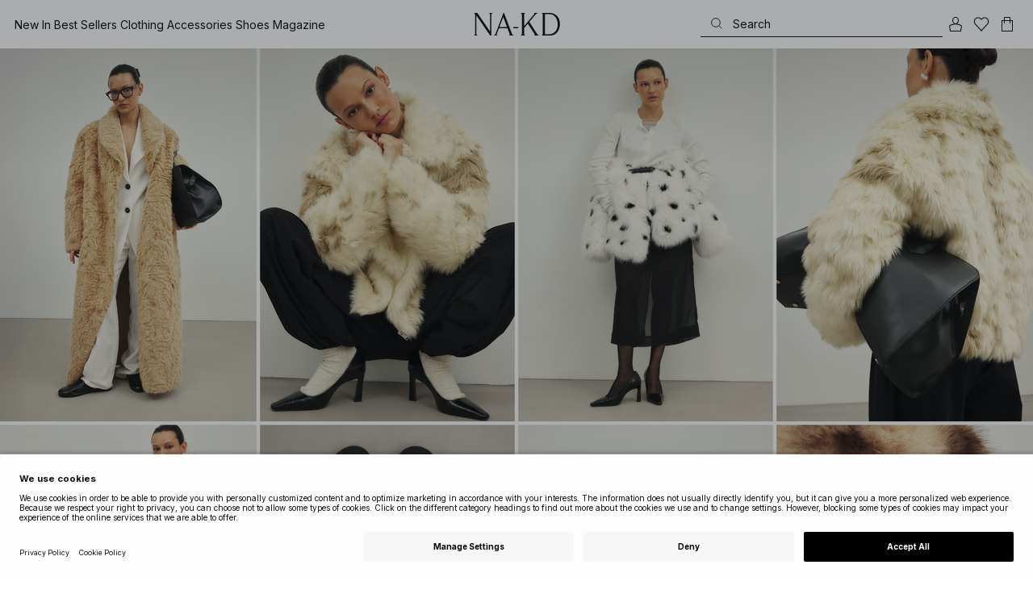

--- FILE ---
content_type: application/javascript
request_url: https://www.na-kd.com/assets/247.chunk.7a8580b1aeda1bc30447.js
body_size: 80
content:
/*! For license information please see 247.chunk.7a8580b1aeda1bc30447.js.LICENSE.txt */
(window.webpackJsonp=window.webpackJsonp||[]).push([[247],{504:function(e,n,t){"use strict";t.r(n);var r=t(2),a=t(113),o=t(0),c=t.n(o),l=t(220),i=t(8),d=t(40),u=t(67);const s=r.styled.div({padding:{x:0},display:"block"});n.default=e=>{var n;const{link:t,linkName:r}=Object(a.a)(e),{currentBreakpoint:o}=Object(i.c)((e=>({currentBreakpoint:e.currentBreakpoint})));return c.a.createElement(l.b,{as:u.a,variant:Object(d.c)(o)?"body-xs":"body-s",color:"cote-color-text-weaker",underline:!1,to:null!==(n=null==t?void 0:t.url)&&void 0!==n?n:""},c.a.createElement(s,null,r))}}}]);
//# sourceMappingURL=247.chunk.7a8580b1aeda1bc30447.js.map

--- FILE ---
content_type: application/javascript
request_url: https://www.na-kd.com/assets/image-zoom-view-desktop~mobile-compact-search~quick-search.chunk.115c8ee5dced787ceb50.js
body_size: -101
content:
/*! For license information please see image-zoom-view-desktop~mobile-compact-search~quick-search.chunk.115c8ee5dced787ceb50.js.LICENSE.txt */
(window.webpackJsonp=window.webpackJsonp||[]).push([[23],{864:function(n,t,u){"use strict";u.d(t,"a",(function(){return c})),u.d(t,"e",(function(){return o})),u.d(t,"b",(function(){return r})),u.d(t,"c",(function(){return e})),u.d(t,"d",(function(){return i}));const c=40,o=38,r=27,e=37,i=39}}]);
//# sourceMappingURL=image-zoom-view-desktop~mobile-compact-search~quick-search.chunk.115c8ee5dced787ceb50.js.map

--- FILE ---
content_type: application/javascript
request_url: https://www.na-kd.com/assets/30.chunk.143e941193de40565243.js
body_size: 47
content:
/*! For license information please see 30.chunk.143e941193de40565243.js.LICENSE.txt */
(window.webpackJsonp=window.webpackJsonp||[]).push([[30],{784:function(n,t,e){"use strict";e.d(t,"b",(function(){return s}));var c=e(0),a=e.n(c);const i=a.a.createContext(null),s=()=>Object(c.useContext)(i);t.a=n=>a.a.createElement(i.Provider,Object.assign({value:{isHero:n.isHero,layout:n.layout,spacing:n.spacing}},n))},785:function(n,t,e){"use strict";t.a={"1:1":1,"1:2":.5,"1:3":1/3,"1:4":1/4,"2:3":2/3,"3:4":3/4}},892:function(n,t,e){"use strict";e.d(t,"a",(function(){return a}));var c=e(1);function a(n){return!0===n?Object(c.spacing)("spacing-02"):n}}}]);
//# sourceMappingURL=30.chunk.143e941193de40565243.js.map

--- FILE ---
content_type: application/javascript
request_url: https://www.na-kd.com/assets/49.chunk.99c6cf5fb3d4255fa4b2.js
body_size: 1339
content:
/*! For license information please see 49.chunk.99c6cf5fb3d4255fa4b2.js.LICENSE.txt */
(window.webpackJsonp=window.webpackJsonp||[]).push([[49],{433:function(e,t,n){"use strict";n.r(t);var o=n(4),r=n(0),a=n.n(r),s=n(2),i=n(11),c=n(148),p=n(5),l=n(3),m=n(43),u=n(160),f=n(136),h=n(785);const b="features.shared.box-layout",d=`${b}.box-layout`,g=`${b}.column`,y=`${b}.entity`;var k=n(892);function j(e){return e<=1/3}function x(e){return e.sort(((e,t)=>t.fraction-e.fraction))}function O(e,t=!1){const n=Object(k.a)(e);return(o,r)=>{if(function(e){return"columns"in e}(o))return a.a.createElement(s.styled.Div,{key:r,className:"nakd-box-layout-column","data-testid":`${g}-${r}`,css:{display:"flex",flexDirection:"column",flexBasis:100*o.fraction+"%",flexGrow:1,minWidth:0,maxHeight:"100%"}},o.columns.map(O(e,!0)));const i=n?`calc(${100*o.fraction}% - ${n}px)`:100*o.fraction+"%";return a.a.createElement(s.styled.Div,{key:r,className:"nakd-box-layout-item","data-testid":`${y}-${r}`,css:Object.assign(Object.assign(Object.assign({},n&&{marginTop:n,marginLeft:n}),{flexBasis:i,flexGrow:1,maxHeight:"100%"}),t&&{maxHeight:i})},o.element)}}class w extends a.a.Component{render(){const e=a.a.Children.toArray(this.props.children),t=function(e){const t=[];for(let n=0,o=0;n<e.length;n++){const r=e[n];if(o+r.fraction>1)break;o+=r.fraction,t.push(r)}return t}(function(e,t,n,o,r=!1){if(t=[...t],n>l.Breakpoint.Small||!r)return e.map((e=>"string"==typeof e?{fraction:h.a[e],element:t.shift()}:{fraction:h.a[e[0]],columns:e[1].map((e=>({fraction:h.a[e],element:t.shift()})))}));if(n>l.Breakpoint.Micro){const n=e.reduce(((e,n)=>{if("string"==typeof n)return[...e,{fraction:j(h.a[n])?.5:1,element:t.shift()}];const o=j(h.a[n[0]])?.5:1;return[...e,...n[1].map((()=>({fraction:o,element:t.shift()})))]}),[]);return o?x(n):n}const a=e.reduce(((e,n)=>"string"==typeof n?[...e,{fraction:1,element:t.shift()}]:[...e,...n[1].map((()=>({fraction:1,element:t.shift()})))]),[]);return o?x(a):a}(this.props.layout,e,this.props.currentBreakpoint,this.props.allowSorting)),n=Object(k.a)(this.props.spacingBetweenBlocks);return a.a.createElement(s.styled.Div,{className:"nakd-box-layout",css:Object.assign(Object.assign(Object.assign({display:"flex",flexWrap:"wrap"},n&&{marginTop:-n,marginLeft:-n}),Object(p.media)(u.D,{flexWrap:"nowrap"})),{height:(o=this.props.ratio,r=this.props.isHero,i=this.props.currentBreakpoint,r||Object(l.widthFromBreakpoint)(i)<f.f?100*o+"vw":f.f*o+"px"),contain:"paint"}),"data-testid":d},t.map(O(this.props.spacingBetweenBlocks)));var o,r,i}}var B=Object(s.styled)(Object(m.a)((e=>({currentBreakpoint:e.currentBreakpoint})))(w)),v=n(1),E=n(753);const H="nakd-row-layout-block";var N=n(784);const $=e=>{var{elementProps:t}=e,n=e.componentProps,{component:r="div"}=n,s=Object(o.__rest)(n,["component"]),{isHero:i,name:c}=e;const p=(e=>{const[t,n]=e.split(":").map(Number);return n/t})("Custom"===s.ratio?s.customRatio:s.ratio);return a.a.createElement(E.a,{name:c},a.a.createElement(N.a,{isHero:i,layout:s.layout,spacing:s.spacingBetweenBlocks},a.a.createElement(r,Object.assign({},t),a.a.createElement(B,{layout:s.layout,spacingBetweenBlocks:s.spacingBetweenBlocks,ratio:p,isHero:i},t.children))))};class C extends a.a.Component{constructor(){super(...arguments),this.elementComponent=e=>a.a.createElement($,{elementProps:e,componentProps:this.props,isHero:this.props.isHero,name:this.props.name})}render(){return a.a.createElement(i.EpiProperty,{for:this.props.block.items,component:this.elementComponent,className:this.props.className})}}const P=Object(s.styled)(Object(s.applyClassName)(C));t.default=Object(c.b)(Object(i.supportsComponentProp)((e=>{var{isHero:t=!1,ratio:n,customRatio:s}=e,i=Object(o.__rest)(e,["isHero","ratio","customRatio"]);if(0===Number(n))return null;const c=Object(r.useMemo)((()=>Object.assign({},!t&&v.pageMaxWidthBlock())),[t]);return a.a.createElement(P,Object.assign({className:[H,...t?["nakd-row-layout-hero-block"]:[]].join(" "),isHero:t,ratio:n,customRatio:s},i,{css:c}))})),{onError:console.error})}}]);
//# sourceMappingURL=49.chunk.99c6cf5fb3d4255fa4b2.js.map

--- FILE ---
content_type: application/javascript
request_url: https://www.na-kd.com/assets/31.chunk.37bb643c3a9484c207fe.js
body_size: -5
content:
/*! For license information please see 31.chunk.37bb643c3a9484c207fe.js.LICENSE.txt */
(window.webpackJsonp=window.webpackJsonp||[]).push([[31],{857:function(n,t,e){"use strict";e.d(t,"b",(function(){return i})),e.d(t,"a",(function(){return u}));const i=85,u=40,c={height:u,width:i};t.c=c},872:function(n,t,e){"use strict";var i,u=e(48);!function(n){n[n.Shipping=0]="Shipping",n[n.Payment=1]="Payment",n[n.Trusted=2]="Trusted"}(i||(i={}));t.a=Object(u.default)((()=>e.e(63).then(e.bind(null,978)).then((n=>Object.assign(Object.assign({},n),{default:n.default})))))}}]);
//# sourceMappingURL=31.chunk.37bb643c3a9484c207fe.js.map

--- FILE ---
content_type: application/javascript
request_url: https://www.na-kd.com/assets/107.chunk.ba158a68a1632d35a0b5.js
body_size: 5930
content:
/*! For license information please see 107.chunk.ba158a68a1632d35a0b5.js.LICENSE.txt */
(window.webpackJsonp=window.webpackJsonp||[]).push([[107,48,109],{428:function(e,t,a){"use strict";a.r(t);var o=a(4),n=a(0),i=a.n(n),r=a(43),c=a(2),l=a(558),s=a(3),u=a(11),d=a(785),m=a(8),b=a(602),p=a(1),g=a(753),f=a(784),h=a(67),x=a(854),j=a(113),O=a(9),v=a(555),y=a(790),z=a(644),k=a(737);const E=e=>{var{shouldScrollPastImage:t,stickyText:a}=e,n=Object(o.__rest)(e,["shouldScrollPastImage","stickyText"]);return i.a.createElement(c.styled.Div,Object.assign({css:Object.assign(Object.assign({position:"absolute",top:0,left:0,width:"100%",height:"100%"},t&&{cursor:"pointer"}),a&&{display:"grid"})},n))},w=e=>{var{textOffset:t,positionVertical:a,positionHorizontal:n,stickyText:r}=e,l=Object(o.__rest)(e,["textOffset","positionVertical","positionHorizontal","stickyText"]);const s="top"===a?0:"center"===a?"50%":"auto",u="bottom"===a?0:"auto",d="left"===n?0:"center"===n?"50%":"auto",b="right"===n?0:"auto",p=("center"===n?"translateX(-50%)":"")+("center"===a?"translateY(-50%)":""),g="center"===a&&"center"===n,{headerHeight:f}=Object(m.c)((e=>e.header)),h=0===s?"start":"end",x=0===d?"start":"center"===n?"middle":"end";return i.a.createElement(c.styled.Div,Object.assign({css:Object.assign(Object.assign(Object.assign({position:"absolute",width:"100%",top:s,bottom:u,left:d,right:b},!!p&&{transform:p}),t&&!g?{padding:{xy:t}}:g?{padding:{xy:0}}:{padding:{x:"spacing-05",y:"spacing-06"}}),r&&"center"!==a&&{position:"sticky",alignSelf:h,justifySelf:x,top:0===s?f:"auto",transform:"none"})},l))},S=Object(c.styled)(y.a,{marginBottom:12}),T=e=>{var{width:t}=e,a=Object(o.__rest)(e,["width"]);return i.a.createElement(v.d,Object.assign({css:{width:t||"auto",height:"auto",margin:{bottom:p.spacing()},maxWidth:"unset"}},a))};function M(e,t,a,o){return e===a&&t===o}var P=e=>{var{textPositionHorizontal:t="center",textPositionVertical:a="center",subTextPositionHorizontal:n="center",subTextPositionVertical:r="center",ctaPositionHorizontal:c="center",ctaPositionVertical:l="center",colorScheme:s="dark",shouldScrollPastImage:u=!1,textOffset:d=null,stickyText:m=!1}=e,b=Object(o.__rest)(e,["textPositionHorizontal","textPositionVertical","subTextPositionHorizontal","subTextPositionVertical","ctaPositionHorizontal","ctaPositionVertical","colorScheme","shouldScrollPastImage","textOffset","stickyText"]);const p=b.ctaText&&i.a.createElement(k.a,{fontSize:b.ctaFontSize,color:Object(z.a)(s,b.ctaColor),fontWeight:400,className:"nakd-cta-text",css:{textAlign:c}},b.ctaText),g=M(n,r,c,l),f="center"===c,h=i.a.createElement(O.a,{css:{justifyContent:"right"===n?"flex-end":"start",display:g&&!f&&"flex",columnGap:"spacing-05"}},g&&!f&&p,b.subText&&i.a.createElement(k.a,{fontSize:b.subTextSize,color:Object(z.a)(s,b.subTextColor),fontWeight:400,className:"nakd-sub-text",css:{textAlign:n}},b.subText),g&&f&&p),x="center"===t,j=M(t,a,c,l)&&b.ctaText,v=M(t,a,n,r)&&b.subText,y=[j&&!x&&p,b.mainText&&i.a.createElement(k.a,{as:"h2",fontSize:b.mainTextSize,color:Object(z.a)(s,b.mainTextColor),fontWeight:400,className:"nakd-main-text",margin:{xy:0}},b.mainText),v&&i.a.createElement(k.a,{fontSize:b.subTextSize,color:Object(z.a)(s,b.subTextColor),fontWeight:400,className:"nakd-sub-text"},b.subText),j&&x&&p].filter(Boolean),P=[{key:"main",content:i.a.createElement(O.a,null,b.countdownActive&&b.countdownEndDate&&i.a.createElement(k.a,null,i.a.createElement(S,{countdownEndDate:b.countdownEndDate,countdownText:b.countdownText,shouldDisplayCounterWithDays:b.shouldDisplayCounterWithDays,color:Object(z.a)(s,b.countdownTextColor||b.subTextColor),fontSize:b.countdownTextSize,textPositionHorizontal:t})),b.logoImage&&i.a.createElement(T,{src:b.logoImage,width:b.logoImageWidth}),i.a.createElement(O.a,{css:{display:"flex",columnGap:"spacing-05",flexDirection:x?"column":"row",textAlign:t,justifyContent:"right"===t?"flex-end":"start"}},y)),positionVertical:a,positionHorizontal:t,shouldRender:Boolean(b.mainText)},{key:"sub",content:h,positionVertical:r,positionHorizontal:n,shouldRender:!M(t,a,n,r)&&Boolean(b.subText)},{key:"cta",content:p,positionVertical:l,positionHorizontal:c,shouldRender:!M(t,a,c,l)&&!M(c,l,n,r)&&Boolean(b.ctaText)}];return i.a.createElement(i.a.Fragment,null,P.filter((e=>!1!==e.shouldRender)).map((({key:e,content:t,positionVertical:a,positionHorizontal:o})=>i.a.createElement(E,{key:e,className:"nakd-text",stickyText:m,shouldScrollPastImage:u},i.a.createElement(w,{positionVertical:a,positionHorizontal:o,textOffset:d,stickyText:m},t)))))},C=a(859),H=a.n(C),B=a(45);var V=e=>i.a.createElement(B.a,Object.assign({glyph:H.a},e)),D=a(860),I=a.n(D);var _=e=>i.a.createElement(B.a,Object.assign({glyph:I.a},e)),N=a(820),W=a(40),A=a(5);const R=c.styled.button({backgroundColor:"transparent",padding:{xy:0},border:{xy:{width:0}},cursor:"pointer"}),$=c.styled.div(Object.assign({position:"sticky",bottom:24,zIndex:1,display:"flex",alignItems:"flex-end",justifyContent:"end",gap:12,fontSize:17},Object(A.media)(p.mediaMaxMobile,{fontSize:12,flexDirection:"column",right:12,gap:16}))),F=Object(c.styled)({position:"absolute",top:0,left:0,height:"100%",width:"100%",display:"flex",alignItems:"flex-end",justifyContent:"flex-end",paddingRight:24,paddingBottom:24}),L=({videoRef:e,colorScheme:t="dark"})=>{const[a,o]=Object(n.useState)(!0);return i.a.createElement(R,{onClick:t=>{t.preventDefault(),t.stopPropagation(),e.current&&(e.current.muted=!e.current.muted,o(e.current.muted))},css:{display:"flex",color:Object(z.a)(t)}},a?i.a.createElement(V,{color:Object(z.a)(t)}):i.a.createElement(_,{color:Object(z.a)(t)}))};var U=({videoRef:e,showMuteUnmute:t,colorScheme:a,disclaimer:o,disclaimerColor:n,disclaimerSize:r})=>{const{currentBreakpoint:l}=Object(m.c)((e=>({currentBreakpoint:e.currentBreakpoint})));return i.a.createElement(c.styled.Div,{css:F},i.a.createElement($,null,!!t&&!!(null==e?void 0:e.current)&&i.a.createElement(L,{videoRef:e,colorScheme:a}),!!o&&i.a.createElement(N.a,{disclaimerText:o,isMobile:Object(W.c)(l),color:Object(z.a)(a,n),fontSize:r})))},q=a(754),G=a(193),J=a(770);const X=k.a,Y=k.a,K=k.a;var Z=e=>i.a.createElement(O.a,{display:"flex",columnGap:"spacing-05",justifyContent:"flex-start",marginTop:"spacing-04",marginLeft:e.isHero&&"spacing-05"},!!e.ctaText&&i.a.createElement(K,{color:e.ctaColor,fontSize:e.ctaFontSize,className:"nakd-cta"},e.ctaText),!!e.mainText&&i.a.createElement(X,{fontSize:e.mainTextSize,color:e.mainTextColor,fontWeight:400,className:"nakd-main-text"},e.mainText),!!e.subText&&i.a.createElement(Y,{fontSize:e.subTextSize,color:e.subTextColor,className:"nakd-sub-text"},e.subText)),Q=a(254);const ee=Object(c.styled)((e=>{var{allowHorizontalCrop:t,shouldScrollPastImage:a}=e,r=Object(o.__rest)(e,["allowHorizontalCrop","shouldScrollPastImage"]);const l=!!Object(f.b)();return i.a.createElement(c.styled.Img,Object.assign({css:Object(n.useMemo)((()=>Object.assign(Object.assign(Object.assign({},l&&{height:"100%"}),t&&!l&&{objectFit:"scale-down",height:"100%",width:"auto",maxWidth:"none",position:"relative",left:"50%",transform:"translateX(-50%)"}),a&&{cursor:"pointer"})),[t,l,a])},r))}),{width:"100%",objectFit:"cover"}),te=c.styled.div({position:"relative",height:"100%"}),ae=e=>Object(c.styled)(Object.assign(Object.assign({height:"100%",display:"flex",flexDirection:"column",justifyContent:"flex-end"},!e&&Object(A.selector)(":focus-visible img",{outlineStyle:"auto",outlineOffset:-8})),e&&Object(A.selector)(":focus-visible",{outlineStyle:"none"})&&Object(A.selector)(":focus-visible > div .nakd-cta",{outlineStyle:"auto"})));function oe(e,t=1){return e?100*t+"vw":`(max-width: ${p.pageMaxWidth}px) ${100*t}vw, ${p.pageMaxWidth*t}px`}function ne(e,t,a){let o=Object(s.widthFromBreakpoint)(e);o=t?o:Math.min(o,p.pageMaxWidth);var n;return!(o<Object(s.widthFromBreakpoint)(s.Breakpoint.Tiny))&&("string"==typeof(n=a)&&n in d.a)&&(o*=d.a[a]),o}const ie=Object(c.styled)(Object(c.applyClassName)(Object(r.a)((e=>({currentBreakpoint:e.currentBreakpoint,imageDomain:e.appShellData.imageDomain,currentPage:e.currentPage})))((function(e){var t,a,o;const r=Object(f.b)(),s=Object(g.b)({name:e.name}),p=ne(e.currentBreakpoint,null!==(t=e.isHero||(null==r?void 0:r.isHero))&&void 0!==t&&t,e.width),x=Object(u.epiPropertyValue)(e.block.linkUrl),O=Object(u.epiPropertyValue)(e.block.targetBlank),v=Object(u.epiPropertyValue)(e.block.videoUrl),y=Object(u.epiPropertyValue)(e.block.quality),z=Object(u.epiPropertyValue)(e.block.shouldScrollPastImage),k=Object(u.epiPropertyValue)(e.block.ctaText)||"",E=Object(n.useRef)(null),{headerHeight:w}=Object(m.c)((e=>e.header)),{srcSet:S}=function(e,t={}){const{breakpoints:a=[430,1280,1920],quality:o=G.a}=t,{imageDomain:n}=Object(m.c)((e=>({imageDomain:e.appShellData.imageDomain})));return{srcSet:a.flatMap((e=>[e,2*e])).map((t=>`${Object(G.c)(n,e,{width:t,quality:o})}`)).join(", ")}}(null===(a=Object(u.epiPropertyValue)(e.block.imageUrl))||void 0===a?void 0:a.url,{quality:Number(y)||void 0}),T=v?i.a.createElement(q.a,{url:v,ref:E}):i.a.createElement(ee,{src:Object(b.a)(e.imageDomain,null===(o=Object(u.epiPropertyValue)(e.block.imageUrl))||void 0===o?void 0:o.url,Object(l.d)(p,Object(l.e)()),!0,y?Number(y):G.a),alt:Object(u.epiPropertyValue)(e.block.altText),sizes:oe(e.isHero||!!(null==r?void 0:r.isHero),(M=r,M?M.layout.reduce(((e,t)=>"string"==typeof t?[...e,t]:[...e,t[0]]),[]).map((e=>d.a[e])).reduce(((e,t)=>Math.max(e,t))):1)),srcSet:S,allowHorizontalCrop:Object(u.epiPropertyValue)(e.block.allowHorizontalCrop),shouldScrollPastImage:z});var M;const C=i.a.createElement(P,Object.assign({},Object(j.a)(e.block))),H=i.a.createElement(Z,Object.assign({isHero:e.isHero},Object(j.a)(e.block))),B=i.a.createElement(U,{colorScheme:Object(u.epiPropertyValue)(e.block.colorScheme),videoRef:E,disclaimer:Object(u.epiPropertyValue)(e.block.disclaimer),disclaimerColor:Object(u.epiPropertyValue)(e.block.disclaimerColor),disclaimerSize:Object(u.epiPropertyValue)(e.block.disclaimerSize),showMuteUnmute:Object(u.epiPropertyValue)(e.block.showMuteUnmute)});return i.a.createElement(e.component,{className:e.className,onClick:z?t=>{t.preventDefault();const a=Object(Q.a)(e.currentPage)?J.b.current:J.a.current;if(a){const e=a.getBoundingClientRect().top+window.scrollY-w;window.scrollTo({top:e,behavior:"smooth"})}}:null},x?i.a.createElement(h.a,Object.assign({to:x},O&&{target:"_blank"},!!s&&{className:s.name},{css:ae(k)}),i.a.createElement(te,null,T,B),Object(u.epiPropertyValue)(e.block.textBelowImageLeft)?H:C):i.a.createElement(c.styled.Div,{css:ae(k)},i.a.createElement(te,null,T,B),Object(u.epiPropertyValue)(e.block.textBelowImageLeft)?H:C))})))),re=Object(c.styled)((function(e){var{block:t,isHero:a,name:n}=e,r=Object(o.__rest)(e,["block","isHero","name"]);const c=Object(u.epiPropertyValue)(t.stickyText),l=Object(f.b)();return a||(a=null==l?void 0:l.isHero),i.a.createElement(ie,Object.assign({css:Object.assign(Object.assign(Object.assign({overflow:"hidden",position:"relative"},!!l&&{height:"100%"}),!a&&p.pageMaxWidthBlock()),c&&{overflow:"visible"}),block:t,isHero:a,name:n,className:Object(x.a)(`nakd-image-block-${n}`)},r))}));t.default=Object(u.supportsComponentProp)(re)},487:function(e,t,a){"use strict";a.r(t);var o=a(0),n=a.n(o),i=a(11),r=a(428);t.default=Object(i.supportsComponentProp)((function(e){return n.a.createElement(r.default,Object.assign({},e,{isHero:!0}))}))},644:function(e,t,a){"use strict";a.d(t,"a",(function(){return i}));var o=a(147),n=a(1);function i(e,t){return t&&Object(o.d)(t)?t:"light"===e?n.WHITE:n.BLACK}},737:function(e,t,a){"use strict";var o=a(4),n=a(16),i=a(0),r=a.n(i);t.a=e=>{var{fontSize:t,whiteSpace:a}=e,i=Object(o.__rest)(e,["fontSize","whiteSpace"]);return r.a.createElement(n.b,Object.assign({},i,{variant:"body-s",fontSize:t||20,whiteSpace:null!=a?a:"pre-line"}))}},754:function(e,t,a){"use strict";var o=a(2),n=a(0),i=a.n(n);const r=o.styled.video({width:"100%",height:"100%",objectFit:"cover"}),c=Object(n.forwardRef)(((e,t)=>{const{url:a}=e;return i.a.createElement(r,{ref:t,autoPlay:!0,loop:!0,muted:!0,playsInline:!0},i.a.createElement("source",{src:a}))}));t.a=c},770:function(e,t,a){"use strict";a.d(t,"a",(function(){return n})),a.d(t,"b",(function(){return i}));var o=a(0);const n=Object(o.createRef)(),i=Object(o.createRef)()},772:function(e,t,a){"use strict";var o=a(10),n=a(773),i=a.n(n);t.a=Object(o.a)(i.a)},773:function(e,t,a){var o=a(0);function n(e){return o.createElement("svg",e,o.createElement("g",{id:"Info"},o.createElement("path",{id:"Icon",d:"M9 7.542h.5a.5.5 0 00-.5-.5v.5zm0 5.09h-.5a.5.5 0 00.5.5v-.5zm0-7.044a.5.5 0 00.015 1l-.015-1zm.183.314l-.5.018v.003l.5-.02zm-.184-.178l.001-.5h-.01l.01.5zm-.176.185l.5-.015V5.89l-.5.018zm.178.179l-.018.5h.018v-.5zm.003.5a.5.5 0 100-1v1zM8 7.042a.5.5 0 000 1v-1zm2 6.09a.5.5 0 100-1v1zm-1.5-5.59v5.09h1v-5.09h-1zm.515-.954a.684.684 0 00.263-.058l-.403-.915A.322.322 0 019 5.588l.015 1zm.263-.058a.678.678 0 00.22-.155l-.727-.687a.322.322 0 01.104-.073l.403.915zm.22-.155a.678.678 0 00.142-.228l-.937-.35a.322.322 0 01.068-.109l.726.687zm.142-.228a.678.678 0 00.042-.265l-.999.04a.322.322 0 01.02-.125l.937.35zm.042-.263a.685.685 0 00-.208-.467l-.695.718a.315.315 0 01-.096-.215l1-.036zm-.208-.467A.685.685 0 009 5.224l-.003 1a.315.315 0 01-.218-.089l.695-.718zm-.485-.193a.679.679 0 00-.262.058l.405.915a.321.321 0 01-.124.027l-.02-1zm-.262.058a.679.679 0 00-.218.155l.727.686a.321.321 0 01-.104.074l-.405-.915zm-.218.155a.68.68 0 00-.142.227l.936.352a.321.321 0 01-.067.107l-.727-.686zm-.142.227a.679.679 0 00-.043.264l1-.037a.321.321 0 01-.021.125l-.936-.352zm-.043.26a.684.684 0 00.199.462l.708-.705c.057.057.09.133.092.213l-1 .03zm.199.462a.684.684 0 00.46.201l.035-1c.08.004.157.037.213.094l-.708.705zM9 6.588h.003v-1H9v1zM1.5 9A7.5 7.5 0 019 1.5v-1A8.5 8.5 0 00.5 9h1zM9 1.5A7.5 7.5 0 0116.5 9h1A8.5 8.5 0 009 .5v1zM16.5 9A7.5 7.5 0 019 16.5v1A8.5 8.5 0 0017.5 9h-1zM9 16.5A7.5 7.5 0 011.5 9h-1A8.5 8.5 0 009 17.5v-1zm0-9.458H8v1h1v-1zm0 6.09h1v-1H9v1z",fill:"currentColor"})))}n.defaultProps={width:"18",height:"18",viewBox:"0 0 18 18",fill:"none"},e.exports=n,n.default=n},784:function(e,t,a){"use strict";a.d(t,"b",(function(){return r}));var o=a(0),n=a.n(o);const i=n.a.createContext(null),r=()=>Object(o.useContext)(i);t.a=e=>n.a.createElement(i.Provider,Object.assign({value:{isHero:e.isHero,layout:e.layout,spacing:e.spacing}},e))},785:function(e,t,a){"use strict";t.a={"1:1":1,"1:2":.5,"1:3":1/3,"1:4":1/4,"2:3":2/3,"3:4":3/4}},790:function(e,t,a){"use strict";var o=a(4),n=a(0),i=a.n(n),r=a(9),c=a(2),l=a(737);function s(e,t){const a=e-(new Date).getTime(),o=Math.floor(a/864e5),n=24*o,i=Math.floor(a%864e5/36e5);return{days:o,hours:t?i:i+n,minutes:Math.floor(a%36e5/6e4),seconds:Math.floor(a%6e4/1e3)}}var u=function(e,t){const[a,o]=Object(n.useState)(s(e,t));return Object(n.useEffect)((()=>{const a=()=>{o(s(e,t))},n=setInterval(a,1e3);return a(),()=>clearInterval(n)}),[e,t]),a};const d=e=>String(e).padStart(2,"0"),m=Object(c.styled)(l.a,{display:"flex"});function b(e){var{textPositionHorizontal:t,textSpacing:a}=e,n=Object(o.__rest)(e,["textPositionHorizontal","textSpacing"]);return i.a.createElement(c.styled.Div,Object.assign({css:Object.assign(Object.assign(Object.assign({display:"flex"},"center"===t&&{justifyContent:"center"}),a&&{marginBottom:a}),"right"===t&&{justifyContent:"flex-end"})},n))}t.a=e=>{const{countdownEndDate:t,shouldDisplayCounterWithDays:a=!1,countdownText:o,color:n,fontSize:c,textPositionHorizontal:l,textSpacing:s}=e,p=new Date(t).getTime(),{seconds:g,hours:f,minutes:h,days:x}=u(p,a);return g<0?null:i.a.createElement(b,{textPositionHorizontal:l,textSpacing:s},i.a.createElement(m,{fontSize:c,color:n},o&&i.a.createElement(r.a,{marginRight:"spacing-03"},o),((e,t,a,o,n)=>{const i=d(t),r=d(a),c=d(o);return n?`${e}d ${i}h ${r}m ${c}s`:`${i}h ${r}m ${c}s`})(x,f,h,g,a)))}},820:function(e,t,a){"use strict";a.d(t,"a",(function(){return p}));var o=a(4),n=a(0),i=a.n(n),r=a(772),c=a(1),l=a(2),s=a(5);const u=e=>{var{color:t}=e,a=Object(o.__rest)(e,["color"]);return i.a.createElement(r.a,Object.assign({css:Object.assign({fontSize:17,color:t},Object(s.media)(c.mediaMaxMobile,{fontSize:12}))},a))},d=e=>{var{disclaimerTextBelow:t}=e,a=Object(o.__rest)(e,["disclaimerTextBelow"]);return i.a.createElement(l.styled.Div,Object.assign({css:Object.assign({position:"absolute",width:8,height:8,top:t?21:-12,zIndex:2,right:0,transform:"translate3d(-50%, 0, 0) rotate3d(0, 0, 1, 45deg)",backgroundColor:c.WHITE},Object(s.media)(c.mediaMaxMobile,Object.assign({right:4},t&&{top:22})))},a))},m=l.styled.div(Object.assign({display:"flex",justifyContent:"flex-end",position:"relative",textAlign:"right",zIndex:c.ZIndex.Header+1},Object(s.media)(c.mediaMaxMobile,{height:24,width:24,justifyContent:"center",alignItems:"center"}))),b=e=>{var{fontSize:t,disclaimerTextBelow:a}=e,n=Object(o.__rest)(e,["fontSize","disclaimerTextBelow"]);return i.a.createElement(l.styled.Div,Object.assign({css:Object.assign({padding:{xy:13},fontSize:t||10,backgroundColor:"white",position:"absolute",display:"inline-block",textAlign:"left",top:a?25:-48,right:-5,width:"max-content",maxWidth:350},a&&Object.assign({},Object(s.media)(c.mediaMaxMobile,{top:26})))},n))};function p(e){const[t,a]=Object(n.useState)(!1),o=Object(n.useRef)(null),r=Object(n.useRef)(null),c=Object(n.useCallback)((()=>{e.isMobile||a(!0)}),[e.isMobile]),l=Object(n.useCallback)((t=>{e.isMobile||!o.current||t.relatedTarget instanceof Node&&o.current.contains(t.relatedTarget)||a(!1)}),[e.isMobile]),s=Object(n.useCallback)((t=>{e.isMobile||!o.current||t.relatedTarget instanceof Node&&o.current.contains(t.relatedTarget)||a(!1)}),[e.isMobile]);return Object(n.useEffect)((()=>{if(!e.isMobile||!t)return;const o=t=>{e.isMobile&&r.current&&!r.current.contains(t.target)&&a(!1)};return document.addEventListener("mousedown",o),document.addEventListener("touchstart",o),()=>{document.removeEventListener("mousedown",o),document.removeEventListener("touchstart",o)}}),[e.isMobile,t]),i.a.createElement(m,{className:"nakd-disclamer-wrapper",ref:r,onMouseOver:c,onMouseOut:l,onTouchStart:()=>{e.isMobile&&a((e=>!e))},onFocus:c,onBlur:s,tabIndex:0},i.a.createElement(u,{className:"nakd-disclaimer-icon",color:e.color}),t&&i.a.createElement("div",{ref:o},i.a.createElement(d,{className:"nakd-disclaimer-triangle",disclaimerTextBelow:e.disclaimerTextBelow}),i.a.createElement(b,{className:"nakd-disclaimer-text",onMouseEnter:c,onMouseLeave:l,fontSize:e.fontSize,disclaimerTextBelow:e.disclaimerTextBelow},e.disclaimerText)))}},859:function(e,t,a){var o=a(0);function n(e){return o.createElement("svg",e,[o.createElement("path",{d:"M14.294 14.075c1.525-.728 2.587-2.272 2.587-4.075s-1.062-3.347-2.587-4.075",stroke:"currentColor",strokeMiterlimit:"10",key:0}),o.createElement("path",{d:"M13.526 12.038c.763-.364 1.294-1.136 1.294-2.038s-.531-1.673-1.294-2.038M2.551 12.817V7.183h2.848l6.052-4.171v13.954l-6.052-4.149H2.551z",stroke:"currentColor",strokeMiterlimit:"10",key:1})])}n.defaultProps={width:"17",height:"17",fill:"none",viewBox:"0 0 20 20"},e.exports=n,n.default=n},860:function(e,t,a){var o=a(0);function n(e){return o.createElement("svg",e,o.createElement("path",{stroke:"currentColor",strokeMiterlimit:"10",d:"M2.551 12.817V7.183h2.848l6.052-4.171v13.954l-6.052-4.149H2.551zM17.993 7.99l-4.057 4.056m0-4.056l4.057 4.056"}))}n.defaultProps={width:"17",height:"17",fill:"none",viewBox:"0 0 20 20"},e.exports=n,n.default=n}}]);
//# sourceMappingURL=107.chunk.ba158a68a1632d35a0b5.js.map

--- FILE ---
content_type: application/javascript
request_url: https://www.na-kd.com/assets/mobile-compact-search~payment-section~quick-search.chunk.d70f444198f13260b230.js
body_size: 427
content:
/*! For license information please see mobile-compact-search~payment-section~quick-search.chunk.d70f444198f13260b230.js.LICENSE.txt */
(window.webpackJsonp=window.webpackJsonp||[]).push([[24],{635:function(e,t,n){"use strict";n.d(t,"d",(function(){return c})),n.d(t,"c",(function(){return u})),n.d(t,"a",(function(){return s})),n.d(t,"b",(function(){return d}));var r=n(0),o=n(195),i=n.n(o);const c=(e=!1)=>{const[t,n]=Object(r.useState)({width:void 0,height:void 0});return Object(r.useEffect)((()=>{function t(){n({width:window.innerWidth,height:window.innerHeight})}const r=i()(t,300);return window.addEventListener("resize",e?r:t),t(),()=>{window.removeEventListener("resize",e?r:t)}}),[]),t},u=()=>{const[e,t]=Object(r.useState)({width:void 0,height:void 0});return Object(r.useEffect)((()=>{var e;const n=()=>{var e,n;return t({width:null===(e=window.visualViewport)||void 0===e?void 0:e.width,height:null===(n=window.visualViewport)||void 0===n?void 0:n.height})};return null===(e=window.visualViewport)||void 0===e||e.addEventListener("resize",n),n(),()=>{var e;null===(e=window.visualViewport)||void 0===e||e.removeEventListener("resize",n)}}),[]),e};function s(e,t){Object(r.useEffect)((()=>{let n;const r=e=>{n=e.touches[0].clientY},o=r=>{const o=r.changedTouches[0].clientY;if(!e.current||!t)return;(!e.current.contains(r.target)||(t=>{const r=n>t?"down":"up",o=e.current.scrollHeight-e.current.scrollTop<=e.current.clientHeight,i=0===e.current.scrollTop;return"down"===r?o:i})(o))&&(r.cancelable&&r.preventDefault(),r.stopImmediatePropagation())};return t?(document.removeEventListener("touchmove",o),document.removeEventListener("touchstart",r),document.addEventListener("touchmove",o,{passive:!1}),document.addEventListener("touchstart",r,{passive:!1})):(document.removeEventListener("touchmove",o),document.removeEventListener("touchstart",r)),()=>{document.removeEventListener("touchmove",o),document.removeEventListener("touchstart",r)}}),[e,t])}const d=e=>{const t=Object(r.useRef)();return Object(r.useEffect)((()=>{t.current=e}),[e]),t};n(351);n(612),n(154)}}]);
//# sourceMappingURL=mobile-compact-search~payment-section~quick-search.chunk.d70f444198f13260b230.js.map

--- FILE ---
content_type: application/javascript
request_url: https://www.na-kd.com/assets/8.chunk.444c41f61fca103cb196.js
body_size: -41
content:
/*! For license information please see 8.chunk.444c41f61fca103cb196.js.LICENSE.txt */
(window.webpackJsonp=window.webpackJsonp||[]).push([[8],{612:function(t,c,e){"use strict";e.d(c,"a",(function(){return a}));var n=e(101),u=e(0);function a(t){const[c,e]=Object(u.useState)(Object(n.a)(t)),a=Object(u.useCallback)((()=>{e(Object(n.a)(t))}),[t]);return Object(u.useEffect)((()=>Object(n.c)(a)),[a]),!!c}}}]);
//# sourceMappingURL=8.chunk.444c41f61fca103cb196.js.map

--- FILE ---
content_type: application/javascript
request_url: https://www.na-kd.com/assets/237.chunk.707a4057a7954a1a9425.js
body_size: 88
content:
/*! For license information please see 237.chunk.707a4057a7954a1a9425.js.LICENSE.txt */
(window.webpackJsonp=window.webpackJsonp||[]).push([[237],{492:function(e,o,t){"use strict";t.r(o);var n=t(11),a=t(5),i=t(2),r=t(0),s=t.n(r);const l=i.styled.div(Object.assign({display:"flex",gap:15,position:"relative",justifyContent:"flex-start",padding:{x:16},marginTop:8,marginBottom:11,fontWeight:400,overflowX:"auto",whiteSpace:"nowrap",scrollbarWidth:"none",msOverflowStyle:"none"},Object(a.selector)("::-webkit-scrollbar",{display:"none"})));o.default=({block:e})=>s.a.createElement(n.EpiProperty,{component:l,for:e.groupMenuItems})}}]);
//# sourceMappingURL=237.chunk.707a4057a7954a1a9425.js.map